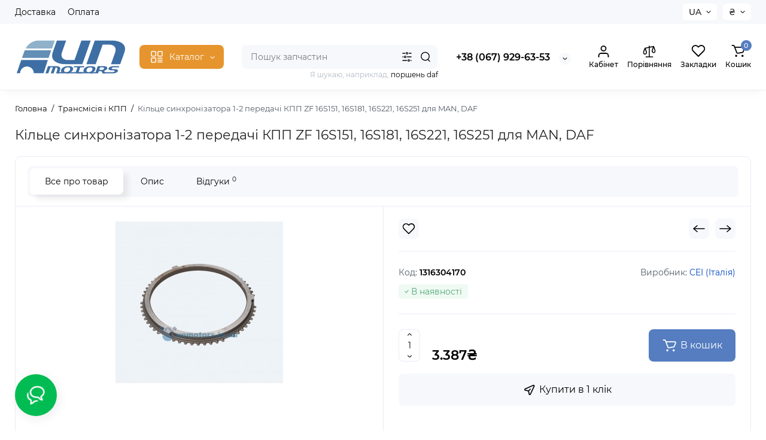

--- FILE ---
content_type: image/svg+xml
request_url: https://unmotors.in.ua/image/catalog/chm-files/payment.svg
body_size: 1528
content:
<svg width="31" height="25" viewBox="0 0 31 25" fill="none" xmlns="http://www.w3.org/2000/svg">
<path d="M29.4846 3.47686C29.1089 3.03268 28.5826 2.76137 28.0029 2.71295L7.58076 1.00773C7.00088 0.959301 6.43708 1.13959 5.99285 1.51528C5.55043 1.8895 5.27952 2.41304 5.22957 2.99003L4.81869 6.84478H3.17811C1.9771 6.84478 1 7.82183 1 9.02285V21.8067C1 23.0077 1.9771 23.9848 3.17811 23.9848H23.6714C24.8724 23.9848 25.8495 23.0077 25.8495 21.8067V19.733L26.5767 19.7936C26.6381 19.7987 26.699 19.8013 26.7595 19.8013C27.8792 19.8013 28.8337 18.9398 28.9285 17.8043L29.9923 5.06482C30.0407 4.485 29.8604 3.92109 29.4846 3.47686ZM3.17811 7.97752H23.6714C24.2477 7.97752 24.7167 8.44649 24.7167 9.02285V10.1877H2.13281V9.02285C2.13281 8.44649 2.60174 7.97752 3.17811 7.97752ZM2.13281 11.3206H24.7167V13.6705H2.13281V11.3206ZM23.6714 22.852H3.17811C2.60174 22.852 2.13281 22.3831 2.13281 21.8067V14.8033H24.7167V21.8067C24.7167 22.3831 24.2477 22.852 23.6714 22.852ZM28.8634 4.97051L27.7996 17.71C27.7517 18.2844 27.2452 18.7129 26.671 18.6648L25.8495 18.5962V9.02285C25.8495 7.82183 24.8724 6.84478 23.6714 6.84478H5.95796L6.35665 3.10421C6.3571 3.09991 6.3575 3.09566 6.35784 3.09131C6.40581 2.51692 6.91195 2.08849 7.48651 2.13663L27.9087 3.84184C28.1869 3.86507 28.4395 3.99529 28.6198 4.20848C28.8001 4.42167 28.8866 4.69225 28.8634 4.97051Z" fill="black"/>
<path d="M22.3462 16.4873H16.895C16.5822 16.4873 16.3286 16.7409 16.3286 17.0537V20.6101C16.3286 20.923 16.5822 21.1765 16.895 21.1765H22.3462C22.6591 21.1765 22.9126 20.923 22.9126 20.6101V17.0537C22.9126 16.7409 22.6591 16.4873 22.3462 16.4873ZM21.7798 20.0438H17.4614V17.6201H21.7798V20.0438Z" fill="black"/>
</svg>


--- FILE ---
content_type: image/svg+xml
request_url: https://unmotors.in.ua/image/catalog/logo/unmotors.svg
body_size: 8904
content:
<?xml version="1.0"?>
<!DOCTYPE svg PUBLIC "-//W3C//DTD SVG 1.0//EN" "http://www.w3.org/TR/2001/REC-SVG-20010904/DTD/svg10.dtd">
<svg xmlns="http://www.w3.org/2000/svg" xmlns:xlink="http://www.w3.org/1999/xlink" xmlns:sodipodi="http://sodipodi.sourceforge.net/DTD/sodipodi-0.dtd" xmlns:inkscape="http://www.inkscape.org/namespaces/inkscape" xmlns:realworld="http://www.rw-designer.com/export-svg" width="225px" height="81px">
  <g inkscape:groupmode="layer" inkscape:label="g12">
    <path id="path14" d="M 151.779 7.90152L 135.049 54.8722L 100.551 54.8C 93.4624 54.8 87.5387 53.52 82.7798 50.9596C 77.1768 47.9574 74.378 43.6961 74.378 38.1817C 74.378 36.1141 74.7988 33.8751 75.6427 31.462L 84.044 7.97661L 102.557 7.9015L 94.2307 31.1374C 93.5348 33.0127 93.1899 34.7617 93.1899 36.3905C 93.1899 39.549 94.3426 42.052 96.648 43.9002C 98.9502 45.7513 102.06 46.6741 105.978 46.6741L 119.287 46.6741L 133.116 7.97661L 151.779 7.9015C 151.779 7.9015 151.779 7.90152 151.779 7.90152 z" fill="#3e6fa4" fill-rule="evenodd" />
    <path id="path16" d="M 212.173 11.8171C 217.773 14.8193 220.576 19.0808 220.576 24.5922C 220.576 26.7108 220.151 28.9497 219.31 31.3148L 210.909 54.8L 192.397 54.8722L 200.723 31.6392C 201.367 29.7639 201.691 28.0121 201.691 26.3863C 201.691 23.2278 200.547 20.7246 198.269 18.8764C 195.988 17.0253 192.89 16.0997 188.975 16.0997L 175.666 16.0997L 161.762 54.8L 143.174 54.8722L 159.904 8.12388L 194.403 7.97661C 201.491 7.97661 207.414 9.25668 212.173 11.8171C 212.173 11.8171 212.173 11.8171 212.173 11.8171 z" fill="#3e6fa4" fill-rule="evenodd" />
    <path id="path18" d="M 88.3569 59.936C 90.0749 60.8486 90.9329 62.1441 90.9329 63.8196C 90.9329 64.4482 90.8051 65.1295 90.5492 65.8633L 87.9493 73.0027L 82.3666 73.0248L 84.8987 65.9621C 85.0937 65.4064 85.1921 64.882 85.1921 64.3868C 85.1921 63.4724 84.8756 62.7304 84.2428 62.1604C 83.6099 61.5905 82.7282 61.291 81.5987 61.2607L 77.3936 73.0027L 71.7429 73.0248L 75.948 61.2378L 71.0201 61.2378L 66.7932 73.0027L 61.1423 73.0248L 66.2283 58.7684L 82.9773 58.7684C 85.1016 58.7684 86.8946 59.1578 88.3569 59.936C 88.3569 59.936 88.3569 59.936 88.3569 59.936 z" fill="#3e6fa4" fill-rule="evenodd" />
    <path id="path20" d="M 110.53 64.3138C 110.53 63.3856 110.214 62.641 109.58 62.08C 108.947 61.5182 108.067 61.2378 106.936 61.2378L 105.105 61.2378C 104.307 61.2378 103.425 61.4398 102.461 61.8446C 100.577 62.6228 99.3033 63.9473 98.641 65.8184C 98.4294 66.4022 98.3246 66.9558 98.3246 67.4794C 98.3246 68.4076 98.6411 69.1485 99.2739 69.702C 99.9065 70.2566 100.787 70.5325 101.918 70.5325L 103.749 70.5325C 104.563 70.5325 105.444 70.3306 106.393 69.9267C 108.262 69.163 109.535 67.8465 110.214 65.9756C 110.425 65.3918 110.53 64.8381 110.53 64.3138C 110.53 64.3138 110.53 64.3138 110.53 64.3138 z M 113.943 59.8904C 115.69 60.7738 116.564 62.0463 116.564 63.7072C 116.564 64.3209 116.437 64.9798 116.181 65.683C 115.096 68.707 112.639 70.8322 108.812 72.06C 106.853 72.6886 105.021 73.0027 103.319 73.0027L 83.2706 73.0027C 82.6524 73.0027 85.5294 72.7281 85.5294 72.1746C 85.5294 71.7553 84.7092 71.3474 85.1083 71.0101C 85.5074 70.674 83.7536 70.5325 84.1746 70.5325L 93.2386 70.5325C 92.6362 69.8145 92.3345 68.9766 92.3345 68.0181C 92.3345 67.3596 92.478 66.6341 92.7641 65.8405C 93.8033 62.9369 96.2299 60.8859 100.042 59.6884C 102.017 59.0597 103.846 58.7457 105.534 58.7457L 108.586 58.7457C 110.696 58.7457 112.481 59.1275 113.943 59.8904C 113.943 59.8904 113.943 59.8904 113.943 59.8904 z" fill="#3e6fa4" fill-rule="evenodd" />
    <path id="path22" d="M 139.123 58.7905L 138.241 61.2607L 130.828 61.2607L 126.624 73.0027L 105.354 73.0027C 104.736 73.0027 104.427 72.7259 104.427 72.1722C 104.427 71.7529 104.628 71.3748 105.027 71.0378C 105.426 70.7015 105.838 70.5325 106.259 70.5325L 121.854 70.5325L 125.155 61.2607L 117.741 61.2607L 118.622 58.7905L 139.123 58.7905C 139.123 58.7905 139.123 58.7905 139.123 58.7905 z" fill="#3e6fa4" fill-rule="evenodd" />
    <path id="path24" d="M 155.336 64.3138C 155.336 63.3856 155.019 62.641 154.385 62.08C 153.752 61.5182 152.871 61.2378 151.741 61.2378L 149.91 61.2378C 149.112 61.2378 148.23 61.4398 147.266 61.8446C 145.382 62.6228 144.108 63.9473 143.446 65.8184C 143.234 66.4022 143.13 66.9558 143.13 67.4794C 143.13 68.4076 143.446 69.1485 144.079 69.702C 144.712 70.2566 145.593 70.5325 146.723 70.5325L 148.555 70.5325C 149.369 70.5325 150.249 70.3306 151.198 69.9267C 153.067 69.163 154.34 67.8465 155.019 65.9756C 155.23 65.3918 155.336 64.8381 155.336 64.3138C 155.336 64.3138 155.336 64.3138 155.336 64.3138 z M 158.749 59.8904C 160.496 60.7738 161.37 62.0463 161.37 63.7072C 161.37 64.3209 161.242 64.9798 160.986 65.683C 159.901 68.707 157.444 70.8322 153.617 72.06C 151.658 72.6886 149.827 73.0027 148.125 73.0027L 128.076 73.0027C 127.458 73.0027 127.149 72.7259 127.149 72.1722C 127.149 71.7529 127.35 71.3748 127.749 71.0378C 128.148 70.7015 128.559 70.5325 128.98 70.5325L 138.044 70.5325C 137.442 69.8145 137.14 68.9766 137.14 68.0181C 137.14 67.3596 137.283 66.6341 137.569 65.8405C 138.608 62.9369 141.035 60.8859 144.847 59.6884C 146.822 59.0597 148.651 58.7457 150.339 58.7457L 153.391 58.7457C 155.501 58.7457 157.286 59.1275 158.749 59.8904C 158.749 59.8904 158.749 59.8904 158.749 59.8904 z" fill="#3e6fa4" fill-rule="evenodd" />
    <path id="path26" d="M 178.609 63.1235C 178.609 62.4949 178.285 62.0162 177.637 61.6874C 177.079 61.3875 176.408 61.2378 175.626 61.2378L 170.63 61.2378L 168.844 66.29L 173.975 66.29C 174.592 66.29 175.256 66.1775 175.964 65.9527C 177.29 65.5335 178.126 64.8382 178.473 63.8644C 178.564 63.5958 178.609 63.3482 178.609 63.1235C 178.609 63.1235 178.609 63.1235 178.609 63.1235 z M 182.247 59.4865C 184.071 60.1305 184.982 61.1036 184.982 62.4054C 184.982 62.7799 184.907 63.1693 184.756 63.5731C 184.033 65.6085 181.984 67.1132 178.609 68.086L 181.118 73.0248L 175.534 73.0248L 173.388 68.7591L 167.94 68.7591L 166.425 73.0248L 152.683 73.0248C 152.065 73.0248 151.756 72.746 151.756 72.1869C 151.756 71.7637 151.957 71.3829 152.356 71.0422C 152.755 70.7032 153.166 70.5325 153.587 70.5325L 161.657 70.5325L 165.861 58.7684L 177.705 58.7684C 179.407 58.7684 180.921 59.0078 182.247 59.4865C 182.247 59.4865 182.247 59.4865 182.247 59.4865 z" fill="#3e6fa4" fill-rule="evenodd" />
    <path id="path28" d="M 195.94 61.4864C 194.734 61.7578 194.01 62.2244 193.769 62.8878C 193.724 63.0229 193.702 63.1507 193.702 63.2715C 193.702 63.7993 194.117 64.1833 194.945 64.4243C 195.533 64.5906 196.188 64.673 196.911 64.673L 199.669 64.673C 201.161 64.673 202.51 64.8674 203.716 65.2556C 205.433 65.7927 206.291 66.6214 206.291 67.7407C 206.291 68.0246 206.23 68.3306 206.11 68.6588C 205.507 70.3606 203.73 71.5995 200.777 72.3762C 199.104 72.8236 197.672 73.0475 196.482 73.0475L 176.297 73.0475C 175.679 73.0475 175.371 72.7706 175.371 72.217C 175.371 71.7978 175.571 71.4197 175.97 71.0834C 176.369 70.7461 176.781 70.5781 177.202 70.5781L 195.601 70.5781C 196.279 70.5781 196.965 70.4959 197.657 70.3325C 198.863 70.0501 199.585 69.5815 199.827 68.9274C 199.872 68.7939 199.895 68.667 199.895 68.5481C 199.895 68.0275 199.481 67.6484 198.652 67.4109C 198.064 67.2471 197.409 67.1651 196.686 67.1651L 193.882 67.1651C 192.376 67.1651 191.02 66.9702 189.814 66.5802C 188.111 66.0248 187.26 65.1845 187.26 64.0581C 187.26 63.7739 187.321 63.4733 187.441 63.1583C 188.044 61.447 189.813 60.209 192.752 59.4435C 194.258 59.0377 195.683 58.8206 197.024 58.7905L 209.026 58.7905L 208.146 61.2607L 197.973 61.2607C 197.281 61.2607 196.602 61.3356 195.94 61.4864C 195.94 61.4864 195.94 61.4864 195.94 61.4864 z" fill="#3e6fa4" fill-rule="evenodd" />
    <path id="path30" d="M 107.982 73.0027L 102.09 73.0027L 102.09 71.4878L 107.982 71.4878L 107.982 73.0027C 107.982 73.0027 107.982 73.0027 107.982 73.0027 z" fill="#3e6fa4" fill-rule="evenodd" />
    <path id="path32" d="M 134.853 73.0027L 123.732 73.0027L 123.732 70.5325L 134.853 70.5325L 134.853 73.0027C 134.853 73.0027 134.853 73.0027 134.853 73.0027 z" fill="#3e6fa4" fill-rule="evenodd" />
    <path id="path34" d="M 155.336 73.0027L 149.233 73.0027L 149.233 71.249L 155.336 71.249L 155.336 73.0027C 155.336 73.0027 155.336 73.0027 155.336 73.0027 z" fill="#3e6fa4" fill-rule="evenodd" />
    <path id="path36" d="M 74.3243 23.7006C 74.3243 23.7006 22.237 23.7006 21.4173 23.7006C 29.4767 8.0969 45.4586 7.9015 45.4586 7.9015L 79.7884 7.9015L 74.3243 23.7006C 74.3243 23.7006 74.3243 23.7006 74.3243 23.7006 z" fill="#8fb2ca" fill-rule="evenodd" />
    <path id="path38" d="M 67.3581 42.561L 14.041 42.561L 19.6416 27.2285L 72.6854 27.2285L 67.3581 42.561C 67.3581 42.561 67.3581 42.561 67.3581 42.561 z" fill="#638eb5" fill-rule="evenodd" />
    <path id="path40" d="M 12.5384 46.6315L 3.52292 72.6829L 10.3054 72.6829C 10.4781 65.2781 16.5628 59.3248 24.059 59.3248C 31.5553 59.3248 37.64 65.2781 37.8126 72.6829L 57.3862 72.6829L 65.8555 46.6315L 12.5384 46.6315C 12.5384 46.6315 12.5384 46.6315 12.5384 46.6315 z" fill="#3e6fa4" fill-rule="evenodd" />
  </g>
</svg>
